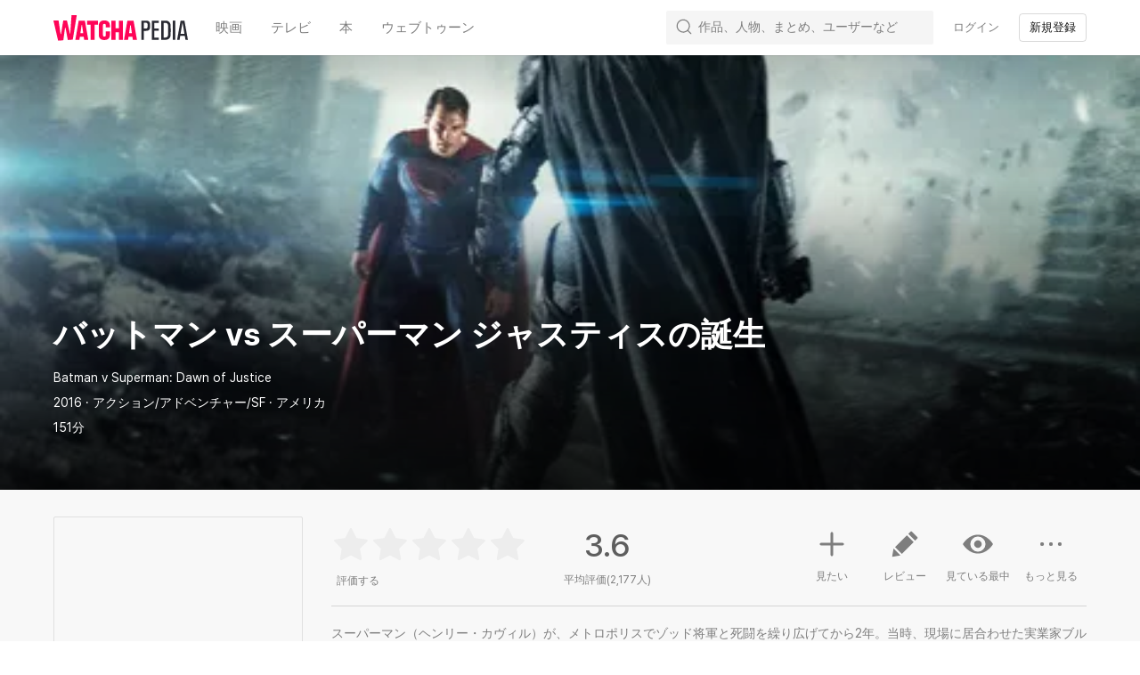

--- FILE ---
content_type: text/css
request_url: https://an2-ast.amz.wtchn.net/ayg/_rx/assets/Bjw7e7YW.css
body_size: 30
content:
#_actionSheet_1e9hi_1{position:absolute;bottom:0;left:0;height:auto}@media screen and (min-width: 720px){#_actionSheet_1e9hi_1{position:relative;min-height:0!important}}


--- FILE ---
content_type: text/css
request_url: https://an2-ast.amz.wtchn.net/ayg/_rx/assets/De_Ezkh2.css
body_size: 45
content:
._ul_zh6o0_1{text-align:left}._empty_zh6o0_5{width:100%}._loading_zh6o0_9{display:flex;justify-content:center;margin:115px 0 0}._loadMore_zh6o0_15{display:flex;justify-content:center}
